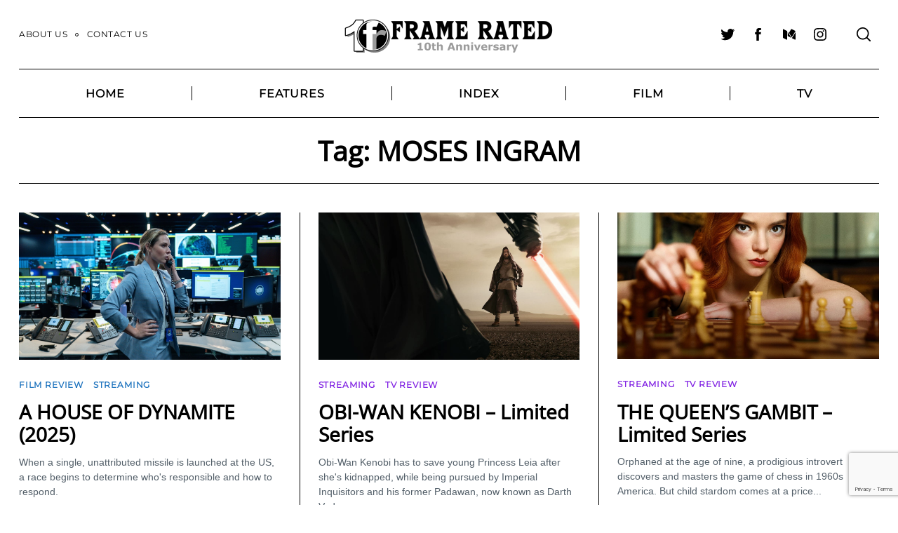

--- FILE ---
content_type: text/html; charset=utf-8
request_url: https://www.google.com/recaptcha/api2/anchor?ar=1&k=6LcWUIEUAAAAAE1ClTQGCuz5n6BOY8R8D8Jzyniq&co=aHR0cHM6Ly93d3cuZnJhbWVyYXRlZC5jby51azo0NDM.&hl=en&v=PoyoqOPhxBO7pBk68S4YbpHZ&size=invisible&anchor-ms=20000&execute-ms=30000&cb=wuharzgbs3in
body_size: 48543
content:
<!DOCTYPE HTML><html dir="ltr" lang="en"><head><meta http-equiv="Content-Type" content="text/html; charset=UTF-8">
<meta http-equiv="X-UA-Compatible" content="IE=edge">
<title>reCAPTCHA</title>
<style type="text/css">
/* cyrillic-ext */
@font-face {
  font-family: 'Roboto';
  font-style: normal;
  font-weight: 400;
  font-stretch: 100%;
  src: url(//fonts.gstatic.com/s/roboto/v48/KFO7CnqEu92Fr1ME7kSn66aGLdTylUAMa3GUBHMdazTgWw.woff2) format('woff2');
  unicode-range: U+0460-052F, U+1C80-1C8A, U+20B4, U+2DE0-2DFF, U+A640-A69F, U+FE2E-FE2F;
}
/* cyrillic */
@font-face {
  font-family: 'Roboto';
  font-style: normal;
  font-weight: 400;
  font-stretch: 100%;
  src: url(//fonts.gstatic.com/s/roboto/v48/KFO7CnqEu92Fr1ME7kSn66aGLdTylUAMa3iUBHMdazTgWw.woff2) format('woff2');
  unicode-range: U+0301, U+0400-045F, U+0490-0491, U+04B0-04B1, U+2116;
}
/* greek-ext */
@font-face {
  font-family: 'Roboto';
  font-style: normal;
  font-weight: 400;
  font-stretch: 100%;
  src: url(//fonts.gstatic.com/s/roboto/v48/KFO7CnqEu92Fr1ME7kSn66aGLdTylUAMa3CUBHMdazTgWw.woff2) format('woff2');
  unicode-range: U+1F00-1FFF;
}
/* greek */
@font-face {
  font-family: 'Roboto';
  font-style: normal;
  font-weight: 400;
  font-stretch: 100%;
  src: url(//fonts.gstatic.com/s/roboto/v48/KFO7CnqEu92Fr1ME7kSn66aGLdTylUAMa3-UBHMdazTgWw.woff2) format('woff2');
  unicode-range: U+0370-0377, U+037A-037F, U+0384-038A, U+038C, U+038E-03A1, U+03A3-03FF;
}
/* math */
@font-face {
  font-family: 'Roboto';
  font-style: normal;
  font-weight: 400;
  font-stretch: 100%;
  src: url(//fonts.gstatic.com/s/roboto/v48/KFO7CnqEu92Fr1ME7kSn66aGLdTylUAMawCUBHMdazTgWw.woff2) format('woff2');
  unicode-range: U+0302-0303, U+0305, U+0307-0308, U+0310, U+0312, U+0315, U+031A, U+0326-0327, U+032C, U+032F-0330, U+0332-0333, U+0338, U+033A, U+0346, U+034D, U+0391-03A1, U+03A3-03A9, U+03B1-03C9, U+03D1, U+03D5-03D6, U+03F0-03F1, U+03F4-03F5, U+2016-2017, U+2034-2038, U+203C, U+2040, U+2043, U+2047, U+2050, U+2057, U+205F, U+2070-2071, U+2074-208E, U+2090-209C, U+20D0-20DC, U+20E1, U+20E5-20EF, U+2100-2112, U+2114-2115, U+2117-2121, U+2123-214F, U+2190, U+2192, U+2194-21AE, U+21B0-21E5, U+21F1-21F2, U+21F4-2211, U+2213-2214, U+2216-22FF, U+2308-230B, U+2310, U+2319, U+231C-2321, U+2336-237A, U+237C, U+2395, U+239B-23B7, U+23D0, U+23DC-23E1, U+2474-2475, U+25AF, U+25B3, U+25B7, U+25BD, U+25C1, U+25CA, U+25CC, U+25FB, U+266D-266F, U+27C0-27FF, U+2900-2AFF, U+2B0E-2B11, U+2B30-2B4C, U+2BFE, U+3030, U+FF5B, U+FF5D, U+1D400-1D7FF, U+1EE00-1EEFF;
}
/* symbols */
@font-face {
  font-family: 'Roboto';
  font-style: normal;
  font-weight: 400;
  font-stretch: 100%;
  src: url(//fonts.gstatic.com/s/roboto/v48/KFO7CnqEu92Fr1ME7kSn66aGLdTylUAMaxKUBHMdazTgWw.woff2) format('woff2');
  unicode-range: U+0001-000C, U+000E-001F, U+007F-009F, U+20DD-20E0, U+20E2-20E4, U+2150-218F, U+2190, U+2192, U+2194-2199, U+21AF, U+21E6-21F0, U+21F3, U+2218-2219, U+2299, U+22C4-22C6, U+2300-243F, U+2440-244A, U+2460-24FF, U+25A0-27BF, U+2800-28FF, U+2921-2922, U+2981, U+29BF, U+29EB, U+2B00-2BFF, U+4DC0-4DFF, U+FFF9-FFFB, U+10140-1018E, U+10190-1019C, U+101A0, U+101D0-101FD, U+102E0-102FB, U+10E60-10E7E, U+1D2C0-1D2D3, U+1D2E0-1D37F, U+1F000-1F0FF, U+1F100-1F1AD, U+1F1E6-1F1FF, U+1F30D-1F30F, U+1F315, U+1F31C, U+1F31E, U+1F320-1F32C, U+1F336, U+1F378, U+1F37D, U+1F382, U+1F393-1F39F, U+1F3A7-1F3A8, U+1F3AC-1F3AF, U+1F3C2, U+1F3C4-1F3C6, U+1F3CA-1F3CE, U+1F3D4-1F3E0, U+1F3ED, U+1F3F1-1F3F3, U+1F3F5-1F3F7, U+1F408, U+1F415, U+1F41F, U+1F426, U+1F43F, U+1F441-1F442, U+1F444, U+1F446-1F449, U+1F44C-1F44E, U+1F453, U+1F46A, U+1F47D, U+1F4A3, U+1F4B0, U+1F4B3, U+1F4B9, U+1F4BB, U+1F4BF, U+1F4C8-1F4CB, U+1F4D6, U+1F4DA, U+1F4DF, U+1F4E3-1F4E6, U+1F4EA-1F4ED, U+1F4F7, U+1F4F9-1F4FB, U+1F4FD-1F4FE, U+1F503, U+1F507-1F50B, U+1F50D, U+1F512-1F513, U+1F53E-1F54A, U+1F54F-1F5FA, U+1F610, U+1F650-1F67F, U+1F687, U+1F68D, U+1F691, U+1F694, U+1F698, U+1F6AD, U+1F6B2, U+1F6B9-1F6BA, U+1F6BC, U+1F6C6-1F6CF, U+1F6D3-1F6D7, U+1F6E0-1F6EA, U+1F6F0-1F6F3, U+1F6F7-1F6FC, U+1F700-1F7FF, U+1F800-1F80B, U+1F810-1F847, U+1F850-1F859, U+1F860-1F887, U+1F890-1F8AD, U+1F8B0-1F8BB, U+1F8C0-1F8C1, U+1F900-1F90B, U+1F93B, U+1F946, U+1F984, U+1F996, U+1F9E9, U+1FA00-1FA6F, U+1FA70-1FA7C, U+1FA80-1FA89, U+1FA8F-1FAC6, U+1FACE-1FADC, U+1FADF-1FAE9, U+1FAF0-1FAF8, U+1FB00-1FBFF;
}
/* vietnamese */
@font-face {
  font-family: 'Roboto';
  font-style: normal;
  font-weight: 400;
  font-stretch: 100%;
  src: url(//fonts.gstatic.com/s/roboto/v48/KFO7CnqEu92Fr1ME7kSn66aGLdTylUAMa3OUBHMdazTgWw.woff2) format('woff2');
  unicode-range: U+0102-0103, U+0110-0111, U+0128-0129, U+0168-0169, U+01A0-01A1, U+01AF-01B0, U+0300-0301, U+0303-0304, U+0308-0309, U+0323, U+0329, U+1EA0-1EF9, U+20AB;
}
/* latin-ext */
@font-face {
  font-family: 'Roboto';
  font-style: normal;
  font-weight: 400;
  font-stretch: 100%;
  src: url(//fonts.gstatic.com/s/roboto/v48/KFO7CnqEu92Fr1ME7kSn66aGLdTylUAMa3KUBHMdazTgWw.woff2) format('woff2');
  unicode-range: U+0100-02BA, U+02BD-02C5, U+02C7-02CC, U+02CE-02D7, U+02DD-02FF, U+0304, U+0308, U+0329, U+1D00-1DBF, U+1E00-1E9F, U+1EF2-1EFF, U+2020, U+20A0-20AB, U+20AD-20C0, U+2113, U+2C60-2C7F, U+A720-A7FF;
}
/* latin */
@font-face {
  font-family: 'Roboto';
  font-style: normal;
  font-weight: 400;
  font-stretch: 100%;
  src: url(//fonts.gstatic.com/s/roboto/v48/KFO7CnqEu92Fr1ME7kSn66aGLdTylUAMa3yUBHMdazQ.woff2) format('woff2');
  unicode-range: U+0000-00FF, U+0131, U+0152-0153, U+02BB-02BC, U+02C6, U+02DA, U+02DC, U+0304, U+0308, U+0329, U+2000-206F, U+20AC, U+2122, U+2191, U+2193, U+2212, U+2215, U+FEFF, U+FFFD;
}
/* cyrillic-ext */
@font-face {
  font-family: 'Roboto';
  font-style: normal;
  font-weight: 500;
  font-stretch: 100%;
  src: url(//fonts.gstatic.com/s/roboto/v48/KFO7CnqEu92Fr1ME7kSn66aGLdTylUAMa3GUBHMdazTgWw.woff2) format('woff2');
  unicode-range: U+0460-052F, U+1C80-1C8A, U+20B4, U+2DE0-2DFF, U+A640-A69F, U+FE2E-FE2F;
}
/* cyrillic */
@font-face {
  font-family: 'Roboto';
  font-style: normal;
  font-weight: 500;
  font-stretch: 100%;
  src: url(//fonts.gstatic.com/s/roboto/v48/KFO7CnqEu92Fr1ME7kSn66aGLdTylUAMa3iUBHMdazTgWw.woff2) format('woff2');
  unicode-range: U+0301, U+0400-045F, U+0490-0491, U+04B0-04B1, U+2116;
}
/* greek-ext */
@font-face {
  font-family: 'Roboto';
  font-style: normal;
  font-weight: 500;
  font-stretch: 100%;
  src: url(//fonts.gstatic.com/s/roboto/v48/KFO7CnqEu92Fr1ME7kSn66aGLdTylUAMa3CUBHMdazTgWw.woff2) format('woff2');
  unicode-range: U+1F00-1FFF;
}
/* greek */
@font-face {
  font-family: 'Roboto';
  font-style: normal;
  font-weight: 500;
  font-stretch: 100%;
  src: url(//fonts.gstatic.com/s/roboto/v48/KFO7CnqEu92Fr1ME7kSn66aGLdTylUAMa3-UBHMdazTgWw.woff2) format('woff2');
  unicode-range: U+0370-0377, U+037A-037F, U+0384-038A, U+038C, U+038E-03A1, U+03A3-03FF;
}
/* math */
@font-face {
  font-family: 'Roboto';
  font-style: normal;
  font-weight: 500;
  font-stretch: 100%;
  src: url(//fonts.gstatic.com/s/roboto/v48/KFO7CnqEu92Fr1ME7kSn66aGLdTylUAMawCUBHMdazTgWw.woff2) format('woff2');
  unicode-range: U+0302-0303, U+0305, U+0307-0308, U+0310, U+0312, U+0315, U+031A, U+0326-0327, U+032C, U+032F-0330, U+0332-0333, U+0338, U+033A, U+0346, U+034D, U+0391-03A1, U+03A3-03A9, U+03B1-03C9, U+03D1, U+03D5-03D6, U+03F0-03F1, U+03F4-03F5, U+2016-2017, U+2034-2038, U+203C, U+2040, U+2043, U+2047, U+2050, U+2057, U+205F, U+2070-2071, U+2074-208E, U+2090-209C, U+20D0-20DC, U+20E1, U+20E5-20EF, U+2100-2112, U+2114-2115, U+2117-2121, U+2123-214F, U+2190, U+2192, U+2194-21AE, U+21B0-21E5, U+21F1-21F2, U+21F4-2211, U+2213-2214, U+2216-22FF, U+2308-230B, U+2310, U+2319, U+231C-2321, U+2336-237A, U+237C, U+2395, U+239B-23B7, U+23D0, U+23DC-23E1, U+2474-2475, U+25AF, U+25B3, U+25B7, U+25BD, U+25C1, U+25CA, U+25CC, U+25FB, U+266D-266F, U+27C0-27FF, U+2900-2AFF, U+2B0E-2B11, U+2B30-2B4C, U+2BFE, U+3030, U+FF5B, U+FF5D, U+1D400-1D7FF, U+1EE00-1EEFF;
}
/* symbols */
@font-face {
  font-family: 'Roboto';
  font-style: normal;
  font-weight: 500;
  font-stretch: 100%;
  src: url(//fonts.gstatic.com/s/roboto/v48/KFO7CnqEu92Fr1ME7kSn66aGLdTylUAMaxKUBHMdazTgWw.woff2) format('woff2');
  unicode-range: U+0001-000C, U+000E-001F, U+007F-009F, U+20DD-20E0, U+20E2-20E4, U+2150-218F, U+2190, U+2192, U+2194-2199, U+21AF, U+21E6-21F0, U+21F3, U+2218-2219, U+2299, U+22C4-22C6, U+2300-243F, U+2440-244A, U+2460-24FF, U+25A0-27BF, U+2800-28FF, U+2921-2922, U+2981, U+29BF, U+29EB, U+2B00-2BFF, U+4DC0-4DFF, U+FFF9-FFFB, U+10140-1018E, U+10190-1019C, U+101A0, U+101D0-101FD, U+102E0-102FB, U+10E60-10E7E, U+1D2C0-1D2D3, U+1D2E0-1D37F, U+1F000-1F0FF, U+1F100-1F1AD, U+1F1E6-1F1FF, U+1F30D-1F30F, U+1F315, U+1F31C, U+1F31E, U+1F320-1F32C, U+1F336, U+1F378, U+1F37D, U+1F382, U+1F393-1F39F, U+1F3A7-1F3A8, U+1F3AC-1F3AF, U+1F3C2, U+1F3C4-1F3C6, U+1F3CA-1F3CE, U+1F3D4-1F3E0, U+1F3ED, U+1F3F1-1F3F3, U+1F3F5-1F3F7, U+1F408, U+1F415, U+1F41F, U+1F426, U+1F43F, U+1F441-1F442, U+1F444, U+1F446-1F449, U+1F44C-1F44E, U+1F453, U+1F46A, U+1F47D, U+1F4A3, U+1F4B0, U+1F4B3, U+1F4B9, U+1F4BB, U+1F4BF, U+1F4C8-1F4CB, U+1F4D6, U+1F4DA, U+1F4DF, U+1F4E3-1F4E6, U+1F4EA-1F4ED, U+1F4F7, U+1F4F9-1F4FB, U+1F4FD-1F4FE, U+1F503, U+1F507-1F50B, U+1F50D, U+1F512-1F513, U+1F53E-1F54A, U+1F54F-1F5FA, U+1F610, U+1F650-1F67F, U+1F687, U+1F68D, U+1F691, U+1F694, U+1F698, U+1F6AD, U+1F6B2, U+1F6B9-1F6BA, U+1F6BC, U+1F6C6-1F6CF, U+1F6D3-1F6D7, U+1F6E0-1F6EA, U+1F6F0-1F6F3, U+1F6F7-1F6FC, U+1F700-1F7FF, U+1F800-1F80B, U+1F810-1F847, U+1F850-1F859, U+1F860-1F887, U+1F890-1F8AD, U+1F8B0-1F8BB, U+1F8C0-1F8C1, U+1F900-1F90B, U+1F93B, U+1F946, U+1F984, U+1F996, U+1F9E9, U+1FA00-1FA6F, U+1FA70-1FA7C, U+1FA80-1FA89, U+1FA8F-1FAC6, U+1FACE-1FADC, U+1FADF-1FAE9, U+1FAF0-1FAF8, U+1FB00-1FBFF;
}
/* vietnamese */
@font-face {
  font-family: 'Roboto';
  font-style: normal;
  font-weight: 500;
  font-stretch: 100%;
  src: url(//fonts.gstatic.com/s/roboto/v48/KFO7CnqEu92Fr1ME7kSn66aGLdTylUAMa3OUBHMdazTgWw.woff2) format('woff2');
  unicode-range: U+0102-0103, U+0110-0111, U+0128-0129, U+0168-0169, U+01A0-01A1, U+01AF-01B0, U+0300-0301, U+0303-0304, U+0308-0309, U+0323, U+0329, U+1EA0-1EF9, U+20AB;
}
/* latin-ext */
@font-face {
  font-family: 'Roboto';
  font-style: normal;
  font-weight: 500;
  font-stretch: 100%;
  src: url(//fonts.gstatic.com/s/roboto/v48/KFO7CnqEu92Fr1ME7kSn66aGLdTylUAMa3KUBHMdazTgWw.woff2) format('woff2');
  unicode-range: U+0100-02BA, U+02BD-02C5, U+02C7-02CC, U+02CE-02D7, U+02DD-02FF, U+0304, U+0308, U+0329, U+1D00-1DBF, U+1E00-1E9F, U+1EF2-1EFF, U+2020, U+20A0-20AB, U+20AD-20C0, U+2113, U+2C60-2C7F, U+A720-A7FF;
}
/* latin */
@font-face {
  font-family: 'Roboto';
  font-style: normal;
  font-weight: 500;
  font-stretch: 100%;
  src: url(//fonts.gstatic.com/s/roboto/v48/KFO7CnqEu92Fr1ME7kSn66aGLdTylUAMa3yUBHMdazQ.woff2) format('woff2');
  unicode-range: U+0000-00FF, U+0131, U+0152-0153, U+02BB-02BC, U+02C6, U+02DA, U+02DC, U+0304, U+0308, U+0329, U+2000-206F, U+20AC, U+2122, U+2191, U+2193, U+2212, U+2215, U+FEFF, U+FFFD;
}
/* cyrillic-ext */
@font-face {
  font-family: 'Roboto';
  font-style: normal;
  font-weight: 900;
  font-stretch: 100%;
  src: url(//fonts.gstatic.com/s/roboto/v48/KFO7CnqEu92Fr1ME7kSn66aGLdTylUAMa3GUBHMdazTgWw.woff2) format('woff2');
  unicode-range: U+0460-052F, U+1C80-1C8A, U+20B4, U+2DE0-2DFF, U+A640-A69F, U+FE2E-FE2F;
}
/* cyrillic */
@font-face {
  font-family: 'Roboto';
  font-style: normal;
  font-weight: 900;
  font-stretch: 100%;
  src: url(//fonts.gstatic.com/s/roboto/v48/KFO7CnqEu92Fr1ME7kSn66aGLdTylUAMa3iUBHMdazTgWw.woff2) format('woff2');
  unicode-range: U+0301, U+0400-045F, U+0490-0491, U+04B0-04B1, U+2116;
}
/* greek-ext */
@font-face {
  font-family: 'Roboto';
  font-style: normal;
  font-weight: 900;
  font-stretch: 100%;
  src: url(//fonts.gstatic.com/s/roboto/v48/KFO7CnqEu92Fr1ME7kSn66aGLdTylUAMa3CUBHMdazTgWw.woff2) format('woff2');
  unicode-range: U+1F00-1FFF;
}
/* greek */
@font-face {
  font-family: 'Roboto';
  font-style: normal;
  font-weight: 900;
  font-stretch: 100%;
  src: url(//fonts.gstatic.com/s/roboto/v48/KFO7CnqEu92Fr1ME7kSn66aGLdTylUAMa3-UBHMdazTgWw.woff2) format('woff2');
  unicode-range: U+0370-0377, U+037A-037F, U+0384-038A, U+038C, U+038E-03A1, U+03A3-03FF;
}
/* math */
@font-face {
  font-family: 'Roboto';
  font-style: normal;
  font-weight: 900;
  font-stretch: 100%;
  src: url(//fonts.gstatic.com/s/roboto/v48/KFO7CnqEu92Fr1ME7kSn66aGLdTylUAMawCUBHMdazTgWw.woff2) format('woff2');
  unicode-range: U+0302-0303, U+0305, U+0307-0308, U+0310, U+0312, U+0315, U+031A, U+0326-0327, U+032C, U+032F-0330, U+0332-0333, U+0338, U+033A, U+0346, U+034D, U+0391-03A1, U+03A3-03A9, U+03B1-03C9, U+03D1, U+03D5-03D6, U+03F0-03F1, U+03F4-03F5, U+2016-2017, U+2034-2038, U+203C, U+2040, U+2043, U+2047, U+2050, U+2057, U+205F, U+2070-2071, U+2074-208E, U+2090-209C, U+20D0-20DC, U+20E1, U+20E5-20EF, U+2100-2112, U+2114-2115, U+2117-2121, U+2123-214F, U+2190, U+2192, U+2194-21AE, U+21B0-21E5, U+21F1-21F2, U+21F4-2211, U+2213-2214, U+2216-22FF, U+2308-230B, U+2310, U+2319, U+231C-2321, U+2336-237A, U+237C, U+2395, U+239B-23B7, U+23D0, U+23DC-23E1, U+2474-2475, U+25AF, U+25B3, U+25B7, U+25BD, U+25C1, U+25CA, U+25CC, U+25FB, U+266D-266F, U+27C0-27FF, U+2900-2AFF, U+2B0E-2B11, U+2B30-2B4C, U+2BFE, U+3030, U+FF5B, U+FF5D, U+1D400-1D7FF, U+1EE00-1EEFF;
}
/* symbols */
@font-face {
  font-family: 'Roboto';
  font-style: normal;
  font-weight: 900;
  font-stretch: 100%;
  src: url(//fonts.gstatic.com/s/roboto/v48/KFO7CnqEu92Fr1ME7kSn66aGLdTylUAMaxKUBHMdazTgWw.woff2) format('woff2');
  unicode-range: U+0001-000C, U+000E-001F, U+007F-009F, U+20DD-20E0, U+20E2-20E4, U+2150-218F, U+2190, U+2192, U+2194-2199, U+21AF, U+21E6-21F0, U+21F3, U+2218-2219, U+2299, U+22C4-22C6, U+2300-243F, U+2440-244A, U+2460-24FF, U+25A0-27BF, U+2800-28FF, U+2921-2922, U+2981, U+29BF, U+29EB, U+2B00-2BFF, U+4DC0-4DFF, U+FFF9-FFFB, U+10140-1018E, U+10190-1019C, U+101A0, U+101D0-101FD, U+102E0-102FB, U+10E60-10E7E, U+1D2C0-1D2D3, U+1D2E0-1D37F, U+1F000-1F0FF, U+1F100-1F1AD, U+1F1E6-1F1FF, U+1F30D-1F30F, U+1F315, U+1F31C, U+1F31E, U+1F320-1F32C, U+1F336, U+1F378, U+1F37D, U+1F382, U+1F393-1F39F, U+1F3A7-1F3A8, U+1F3AC-1F3AF, U+1F3C2, U+1F3C4-1F3C6, U+1F3CA-1F3CE, U+1F3D4-1F3E0, U+1F3ED, U+1F3F1-1F3F3, U+1F3F5-1F3F7, U+1F408, U+1F415, U+1F41F, U+1F426, U+1F43F, U+1F441-1F442, U+1F444, U+1F446-1F449, U+1F44C-1F44E, U+1F453, U+1F46A, U+1F47D, U+1F4A3, U+1F4B0, U+1F4B3, U+1F4B9, U+1F4BB, U+1F4BF, U+1F4C8-1F4CB, U+1F4D6, U+1F4DA, U+1F4DF, U+1F4E3-1F4E6, U+1F4EA-1F4ED, U+1F4F7, U+1F4F9-1F4FB, U+1F4FD-1F4FE, U+1F503, U+1F507-1F50B, U+1F50D, U+1F512-1F513, U+1F53E-1F54A, U+1F54F-1F5FA, U+1F610, U+1F650-1F67F, U+1F687, U+1F68D, U+1F691, U+1F694, U+1F698, U+1F6AD, U+1F6B2, U+1F6B9-1F6BA, U+1F6BC, U+1F6C6-1F6CF, U+1F6D3-1F6D7, U+1F6E0-1F6EA, U+1F6F0-1F6F3, U+1F6F7-1F6FC, U+1F700-1F7FF, U+1F800-1F80B, U+1F810-1F847, U+1F850-1F859, U+1F860-1F887, U+1F890-1F8AD, U+1F8B0-1F8BB, U+1F8C0-1F8C1, U+1F900-1F90B, U+1F93B, U+1F946, U+1F984, U+1F996, U+1F9E9, U+1FA00-1FA6F, U+1FA70-1FA7C, U+1FA80-1FA89, U+1FA8F-1FAC6, U+1FACE-1FADC, U+1FADF-1FAE9, U+1FAF0-1FAF8, U+1FB00-1FBFF;
}
/* vietnamese */
@font-face {
  font-family: 'Roboto';
  font-style: normal;
  font-weight: 900;
  font-stretch: 100%;
  src: url(//fonts.gstatic.com/s/roboto/v48/KFO7CnqEu92Fr1ME7kSn66aGLdTylUAMa3OUBHMdazTgWw.woff2) format('woff2');
  unicode-range: U+0102-0103, U+0110-0111, U+0128-0129, U+0168-0169, U+01A0-01A1, U+01AF-01B0, U+0300-0301, U+0303-0304, U+0308-0309, U+0323, U+0329, U+1EA0-1EF9, U+20AB;
}
/* latin-ext */
@font-face {
  font-family: 'Roboto';
  font-style: normal;
  font-weight: 900;
  font-stretch: 100%;
  src: url(//fonts.gstatic.com/s/roboto/v48/KFO7CnqEu92Fr1ME7kSn66aGLdTylUAMa3KUBHMdazTgWw.woff2) format('woff2');
  unicode-range: U+0100-02BA, U+02BD-02C5, U+02C7-02CC, U+02CE-02D7, U+02DD-02FF, U+0304, U+0308, U+0329, U+1D00-1DBF, U+1E00-1E9F, U+1EF2-1EFF, U+2020, U+20A0-20AB, U+20AD-20C0, U+2113, U+2C60-2C7F, U+A720-A7FF;
}
/* latin */
@font-face {
  font-family: 'Roboto';
  font-style: normal;
  font-weight: 900;
  font-stretch: 100%;
  src: url(//fonts.gstatic.com/s/roboto/v48/KFO7CnqEu92Fr1ME7kSn66aGLdTylUAMa3yUBHMdazQ.woff2) format('woff2');
  unicode-range: U+0000-00FF, U+0131, U+0152-0153, U+02BB-02BC, U+02C6, U+02DA, U+02DC, U+0304, U+0308, U+0329, U+2000-206F, U+20AC, U+2122, U+2191, U+2193, U+2212, U+2215, U+FEFF, U+FFFD;
}

</style>
<link rel="stylesheet" type="text/css" href="https://www.gstatic.com/recaptcha/releases/PoyoqOPhxBO7pBk68S4YbpHZ/styles__ltr.css">
<script nonce="HfUmUEVYVsP4qyNp-H5MhA" type="text/javascript">window['__recaptcha_api'] = 'https://www.google.com/recaptcha/api2/';</script>
<script type="text/javascript" src="https://www.gstatic.com/recaptcha/releases/PoyoqOPhxBO7pBk68S4YbpHZ/recaptcha__en.js" nonce="HfUmUEVYVsP4qyNp-H5MhA">
      
    </script></head>
<body><div id="rc-anchor-alert" class="rc-anchor-alert"></div>
<input type="hidden" id="recaptcha-token" value="[base64]">
<script type="text/javascript" nonce="HfUmUEVYVsP4qyNp-H5MhA">
      recaptcha.anchor.Main.init("[\x22ainput\x22,[\x22bgdata\x22,\x22\x22,\[base64]/[base64]/[base64]/[base64]/[base64]/UltsKytdPUU6KEU8MjA0OD9SW2wrK109RT4+NnwxOTI6KChFJjY0NTEyKT09NTUyOTYmJk0rMTxjLmxlbmd0aCYmKGMuY2hhckNvZGVBdChNKzEpJjY0NTEyKT09NTYzMjA/[base64]/[base64]/[base64]/[base64]/[base64]/[base64]/[base64]\x22,\[base64]\\u003d\x22,\x22b04sasKhwqrDiXHDmjIxw4nCqG/Dg8OnUsKJwrN5wovDt8KBwro0wo7CisKyw55kw4hmwrPDvMOAw4/CujzDhxrCusO4bTTCscKTFMOgwozChkjDgcKhw5xNf8Kqw5UJA8O8dcK7woYvB8KQw6PDrcOgRDjCkHHDoVYQwrsQW3NgNRTDuFfCo8O4OzFRw4EswpNrw7vDlMKAw4kKP8KWw6p5woUzwqnCsSrDj23CvMKLw5HDr1/CsMOEwo7Cqw/CosOzR8KBMR7ClT7CtUfDpMOuOkRLwrDDncOqw6ZxRhNOwrXDn2fDkMKjUSTCtMO8w5TCpsKUwr/CqsK7wrs1wrXCvEvCvxnCvVDDicKgKBrDsMKJGsO+RsO+C1lSw4zCjU3DoDcRw4zCtMOowoVfF8KyPyBWKMKsw5U/woPChsOZP8KZYRpewpvDq23Dk1QoJArDqMOYwp5tw7RMwr/CvnfCqcOpacOMwr4oDsODHMKkw4PDq3EzAsO3U0zCnQ/DtT8JQsOyw6bDjksyeMKgwptQJsOlUgjCsMK9LMK3QMOpPzjCrsOEBcO8FVgOeGTDpsKCP8KWwpxdE2ZXw6EdVsKYw5vDtcOmCsKTwrZTTmvDskbCoG9NJsKfL8ONw4XDiB/DtsKEK8OOGHfCtcO3GU0oTCDCiiDClMOww6XDiyjDh0xBw7hqcRUjElBlTcKrwqHDtyvCkjXDkMOIw7c4wrxxwo4ObsKPccOmw4VbHTEeck7DtHELfsOawrF3wq/[base64]/w6nDsWlIwpkTwol9wp4uwqDCul/CgMKwABvCq3nDtcOBGHvCiMKuaibCtMOyd0sIw4/CuELDv8OOWMK5aw/[base64]/DrcOfw7Mfwp8rw7PCu2LDqR5yAsOmwqnCvsK4BTxEXMOrw45CwqzDl3vCgsKPYm8ow5oEwqdsdcKIZzkScMOjS8ORw7bCsyVGwotBwq3Dm2wywrkiwqfDssKrUcKSw5vDkgdaw7ZFajgPw5DDp8KEw7/[base64]/[base64]/BMKCwonCoDnDnMK6wr3Co8KhwpHDgsOfwqnClFjDk8Oywr91ZjlWwoHCt8OMwrLCiTUnfxnCpGJOYcKHMsKgw7jCi8Kywop/wrlcFcKEdSzCtj7DkEfCmcKjNsO0w7NLLMOpZsKkwo7DrMOiFMOpW8O3w5vCkUM6LMKfbHbClEfDtT7DtRIsw48tIkzDs8Kow5fDrcKUJsOTW8KbY8KGPcKjAkcEw7hYahF6w53DpMKSNCvDtMO5EMOnwoh1wqM/eMKKwrDDpsKqeMO6IiTCj8KOH1cQaxbCrAshw5E2wpHDkMKwWMOeQsKVwpt+wqw1L3R2MCPDjcOBwrfDgcKNTWRFIsOoNA0kw7xeHl5UH8OkYsOHDB3CgAbCphdgwovCvmPDoxLCk0tSw79/[base64]/wp9HXsKIwrYfw5ttOMKaw7pQwp/Ds1Vnw57CpMKHSi7ChwxhNj/Cv8OvbcOjwpnCssOBwrwfKlnDgcO8w6rCvMKJfcK+D1rCiH1Rw6k2w5zCksKXwqnCusKSXcKXw6BqwpwawojCuMOVVERhGVRawpJDwrADwrTCrMOYw5PDjF7Do2/Do8KPDgDCkcK9aMOLYcOAZMKTTB7Dl8OnwqcUwpzCqE9nICXChsOVw6QGe8KmRG3CoDfDr38Swp9XTy5Vwo01Y8OAN3XCqj3CisOnw7lRwqI4w6PDuHTDu8Kowp5cwqlSwp58wqsvAA7CgsKnwqQJGMKjZ8OMwr9DQC9dGDEnCcKjw70Yw4/ChFIAw73CnWQzW8KvA8K+cMKeZcK0w61IJ8OFw4oDw5/[base64]/MQ8SwqvDs8K4w6wCVcOrecKgw7jCgMKHwrBewqzDk8KGX8K8wqPCvkvCniwbN8OBMhDCvnrClGIBQHfDpMKCwqoOw7Raf8OydAXCj8ODw4DDsMOibgLDg8OGwoFAwrZUDhlIXcO9dS5AwqzChcOVUDwOalV3IMOMZsOYHQnCqjoWccOkZcO8SnBnwr/CpMKCMsOBw7pPKVnDj3cgeX7Cv8KIw7vDpA/[base64]/DuX/DlzbDswFuw4Z7DcOywrrDsTpGw7pEwo8yfsO1wrwFGSbDrBHDrcK+wpx2DMKUw5VtwrRkwoFJwqxMwrMUw4nClcOTKUnCiWZ5w4VrwqTDh3LCjkl0w50ZwoVjw61zwpvDpRh+WMKUeMOvw7vChsOrw7d4wp7Du8OpwpXDn1Mxw78Cwr7DrAbCmErDgnzDt3/CpcOUw5vDp8OVS0RPwp8lwoHDs13Dk8KfwpLDlT1wPFjCpsOIZWklKsKkfAg+wq3Dq3vCs8KpEnnCi8K4LcKGw6jCtsOJw7HDv8KGwqzConJKwoUbAcKnwpE+wolWw5/CtEPDi8KDQA7Cj8KXbl3DgMOEe11+EsOdcMKtwpDCgcOGw5XDgQQ4KkjDicKMwq1hwrPDtlfCpMKIw4HDksOfwocKw7DDhMK+Zz/[base64]/DhyRBEyjCgnbClEXCu8OKOkzDi8K6w5/[base64]/[base64]/wrvCmSYPQ0cACVTCkMOMXMOmJzwqwqJwMMOTw5UUSsKtwpAPw4LDtUQDR8K/NHxAOMODd1vCi2nCusOQaQrDkyskwrZzCjMFwpXDlCTCmml5N2Utw6rDlR18wpZ/wqd3w5g5PMKiw4XCtSfDl8Oyw6fCssOyw55JfcOqw7MHwqNzwqcnIMODZ8Orw7LDhsKew7XDhj7Cq8O7w53CuMKNw5BbXkYWwqnCnWjDm8KBYVRHPsOAfAdXw4XDq8O2w4TDtzBbwpAIw4dtwpbDrcKRCFInw4fDhcOvQMKHw4xaeDXCo8OoEhIdw7N6ccK/wqLDpWHCjVPCk8OBHlfCsMOkw6fDocKha23Cn8KQw64GZ1vCtsK/wo1YwoXCgE12VXnDmnLCj8OUaCfCrMKELn9HN8OyIcKhB8Ocwpcsw7fCmnJZeMKSTcOUWcObFMO/bWXCsg/CjxbDh8KCO8OHGsKKw7RnKMK9dcO0wq9/woI5HGUUfcODfDDCjsKdwqXDpMKMwrzCqcOlJsKiY8ONccOqD8ONwoxSwq3CtSvDtE15elPChMKVZGfDhBUbVEDDgXRBwqk/DcOlcnXCvjZGwoEpw6jCkATDoMOtw5RFw7V/[base64]/CnhLDuMO+T3LCoRRVw7vDrMO8w7F3OAXDj8Kbw7xWwrtbexLCkUJowpHCvFIcwrMZwpvCm1XDlMOwT0EtwrMZwpU1Q8OSw7NVw47DgsO2DhNvXEUFXw0AD27DmcOUJiJrw4nDisOew5PDjcOxw45Aw6PCncOnw6/DnsO1Bzp2w7laJ8OFw4jDng3Do8O+wrI5wod9E8O8DsKASm7DosKOw4DCoEs1TAUyw5hoUcK6w7/CusOaYmtfw6pFIMO6WRXDoMKWwrhFEMODWkbDlsKfAcK0dwozUMOSCi4aAVNtwovDrsKAFsOUwpJ/ZwbCoFTDhMK5VCA6wpplBMOQE0DDjMKRVBocw4vDnsKGBUtaaMKGwrYLait0Q8Ojb2rCigjDonAgAmTCuik5wp9KwqAkMh8ORmXDi8O8wqtSScOmPQxaK8K7WWFBwqADw4fDj2lZe2nDiiHDgsKCI8KIwqLCrXsxXsO/wpp0WsOfAADDuUwOGEYXI1PCgMKcw53DpcKmwpzDvMOvecKlWFY1w7DCgU1pwpwsTcKVdGjCn8KYwpTChcO6w6DDo8OSCsKzIMOrw5vCnxPCscKDw7tLOVNqwpjCncO5WMKKZcOJEsOuw6sdLHtHSC4fEE/DvAPCm03CncKWw6zCq1fDrcKLW8KLeMKpLzULwqkLQ3otwrU/wrvCoMOTwp5JaV3DlMOBwo7CtGfDpMOywoJlY8OjwphIX8KfQhXChlZhwpNXYHrDlBjCpj/CtsOCEcKEOnHDusO5wovDk0ZAw5XCksOCwqvCjsO4WsKOBllVN8KEw6h/Ww/CulXComzDmMOPMnY4wrlLSh9Ae8KMw4/Cs8OuSQrCjSADQT8MFG3Dml4qNyDDunjDuBYoGHHDqMOawqLDj8Obwp/[base64]/DhsONXMOaBxIKw5tcC1bCksKhP8OEw4gqwqpIw59Hw6HDkcKtw43DtUk8amnDo8Kzw4bDkcO9wp3DmT9kwr93w5HDiHjCg8O/V8KUwrXDusKtWcODeH8VKcO5woHDkwzDkMOEeMKKwpNXwqwWwpzDgMOLwrvDh1fCt8KUD8KdwqzDkMKAdMKfw4wkw4gWw7RKPMO2wppmwpwUbH7CgWvDl8O4UcO/w7bDrWLCvC0bWSjDpsOow5jCu8OQw5HCtcOVwp3DihXCvFcjwqxAw4nDr8KQwp/DucOYwqjDlwvCusOtGVJrQSRdw6TDm3PDksK/csOSWcOjw5TCsMK0NsK4w7zDhk3DlMONMsK3PRTCo1sGwopZwqNTccK1wr7CtxoIwotxM21Jwp/[base64]/f0vClsO/G8KIViRBTmfDmsKCaiZuw7fCjArCs8OBASvDo8KjLFVww6tzwogDw7wow6FyTMOCMFjDm8K7P8OfNmNDw4zDpjfCvcK+wox/[base64]/CnMKHw57CiMOxw4bDjsOzSRkqw6FiQMOeAxHDssKjY1vDlWo6TMKbNcOBcsO8w5Mmw7E1wpwFw5lSG1sgUjTCsCE1wp3DvMKXIi/DlwrDocOawoo4wqLDvlHDvMOdFsOFJycHXcOWYcKubifDs1/CtQtSXMOdw7TDtMKPw4nDuTXDlsKmw6PDhlvDrgpow4cuw6A5woF1w7zDgcKiw4/[base64]/W8KfDCHDoVPCvcKQw6gwZjXDgGJPwqzCvsKBwrrDusKIw7fDm8O4w5kgwqrCjBjCncKiSsOmwo1Dw7hZwqF+AMOaRkfDgk9yw6TCrsK7UkXCpkEdwr0OBcKkw5bDjlbCp8Kzbh/CuMKbXHjDm8K1PRLCjxzDp3ggVMKNw6MAw6HDpQbClsKfwp7DkcK9bcO/[base64]/DucK6wpPCnAfDhsKyO2sow71mKMOOwok7worCoRrCmwpGJMOcwrwlecKLT1DCoh5iw6fCvcOlGMOQwqXCnkvCoMO3Ci7DggXDucOZTMOLUMOAwofDmcKLGcOuwpHCq8Knw6nCqjvDgcK3UEdIERXChUBRwphOwoE2w4fCgnNyL8KFe8KoC8O/wqEITcOFwrnCvMK1BTbDu8K9w4gVK8KGWk1bwoJIO8OaDDgGUFQNw6d8dSFeEsKUeMOrVcOdwo7DhcOsw7REw5stecONwoBicHo3wrXDtXEzNcO5J0IhwprDl8Kkw6d5w7TCi8KuWsOYwrLDph7Cq8K2MMOTw5vDoW7ClhXCqsOrwrIfwo7DpTnCi8O/TcOIPmzDhMOBIcK6J8Otw7Utwqkxw41WPWzCvRzDmTDCiMOjUllRUQ/CjkcSwrAYTAzCi8KRQCxBL8K2w5Qww63DimrDnsK/w4dNw5vDtsOfwpxMJcO5wrI9w6LCvcOAL0rCmzXDg8OLwpZmSTnCgsOENSjDtcOsU8KlTAxPMsKOwovDsMK/G3jDusO6wqsNaUTDpsOrAyfCmMKuVxrDncKBwoxNwrXDhEnDmwtdw7MyMcOdwqRNw5xFIsK7U2gLRFsRfMO6Rkcxa8OOw6ktSG7DshzDpAsjTzQfw6vCtMO5cMKew6RTDcKhwrB2VDXClG7CnE1IwqpDw7DCsxPCp8Ksw7nDlCvCpUrClxcxLMOLUMOpwpNgbVPDu8O/MsKCw4DCty8vwpLDk8OsXXZxwrgsCsKgw7lKwo3DnzTDiSrDmHbCml4nw7JAIxzCumrDnsOpw6JLaznDrsKwd0RYwr/DlcKowoPDsBYRQMKKwqwOw6sePMKXIcOVXsKSwqESLMOYWsKiVcOxw5rCisKISxINbmFKLBonwo9owrbDg8K9ZcOBQFHDiMKNUmYuBcOUCMOdwoXDtcK3ax9Zw5fCsw/DnW7Co8O7wo3DlhVfw5gGJTzCvl3Dh8KQwpdILisDBR3Dh2nCjgXCn8OYa8Kswo3CvyAswoTCq8KoT8KcDcONwopZM8OIH2E1aMO8wppfB3lpCcOdw7lMU0sWw7zDnmszw4LDksKsOMOVbVDDtmF5ZWLDlxF7IsO3dMKcCsO6wo/DiMKyLRELW8K3chPDqsKZw5hNe05eZMO5GwVWwoXCjMOBZsO0AsOLw5PCisOiPMKqW8OHw4rChMOMw6l7w5fCjSsKNANDacKLXsKjTWDDjsOkw65IAiJNw7nCisK4WMOoIHfDrsOTbXh2wrwDSMKwd8KQwpk0woYVMMODw6Z0wp0kwpbDnsOvJhYHHsO4UjfCrk/CpsOtwpFiwoAWwopvw6HDvsOLw7jCnHvCtSnDosOnb8KYQhZkajvDhxLDqsK0K2RcTD5OZUrCrC1RVGkXw5XCp8KZPMK2KhMOw4TDqiPDgS7Cr8O7wrbCmjAWNcK3wosaC8KVZwzDnFbCj8KPwrpdwrrDqXnCgcKZRUkYwqfDiMO/[base64]/GMO6wovCiwfDpxXCi8K8Xl4uW8OaQCI/w4VKX0R+w7UwwpLCtMOGw6PCv8OLDhpQwoPDk8Okw7FaVMKUGi/[base64]/Dl8KLw4NkWgEwwrjCtsOEwrzClTgqcj0UM07CmMKcwq/CgMOWw4xaw7ABw4rCnMOLw5lcamnCnk7DlEsIdnvDusO7PMK9M2pSw7HChGpkTybClsKYwoUEQ8O6dzR8PUgTw6hiwozCvcOpw6nDtQUOw4zCt8Ouw6nCtzJ0YARvwo7DoVlxwpcDN8KZU8O/Xxl8w7fDgMOdWENtZgDCpMOeWCzCrsOvXwhFUykXw51pClrDoMKHZ8OIwodWwqPDkMKTSxHCv3FSKg96McO4w6nClWPDrcOWw6A2CE1mwoBBOMK9VsOvwpVNSH88TcK7w7cHMmUhPQ/DvkDDisOPBsKTw54Ww407Q8Oxw79oGsKQwpcpIh/[base64]/CvCjDtlYCGivDvzLDgR0iw5suUMKCPcKWKHPDo8ORwr/CpMKCwqDCk8ORJcK3aMO7w5t9wp/[base64]/Dr8KcwoXDqUbDsw1xwrHCh8OawpEXQ0U9w6R0woIzwqDCs3JiKnrCvTHCihR0dl8TDMOUGHxQw5l5Lip9WyfDtHYNwqzDrcKAw6gRHzbDs0d6wqMUwoDDqyNxf8OEay8hwpR7MsKpw787w4/CkHcOwobDusOsFzDDsAfDvE0owqQjCcKIw6YEwrzCs8ORwpPCvhxlUsKBdcOSZDDCuifCrcKSwq5Hf8O7wrkLdMO2w6Fowp4JLcK8D0fDu2vCtMO/[base64]/CimQmwrx0w5d4wpjCk2Mcw6LDnGXCgsOyf3NRKVABwrzDnmI/w7x9FBoDUBlawoF/w53CnEHDjjrDkQhbw7w1w5MKwrdwHMK/NX7CkmXDhsKywpIVLUlqwoPCrQYxV8OGd8K8DsOZFWwVc8KVCTBxwrwFwqBDWcOFworCrcK/[base64]/DrmFGw6HDkWzCo8KKG8KUw4wWw6oNQWEGQihgw5bDvhUQw7bCuATClwprWhDCvMOSaRDCvsOTG8Olw4Uuw5rCr0NLw4Mvw7VLw6zDtMO9XknCssKLw53DsDTDmMOxw7XDgMK4X8KJw7/CtDsxa8ONw5dhRF8PwoTDoAfDkgE8IG7CoRbCunl+McO0AwYlwr4Vw69bwrbCghrDnyHClcOAOk9PdcO3ZBDDtiwoJklvwq3Dg8OEEj1KfcKmR8Kww7w8wrbDvcOWw5h9PykMEFV/MMO8asKzUMOoBgbCj2zDiXHCqVZRGRYmwrB8R3nDpFkwGMKLwqkQRMKHw6Jzwp9Kw7HCk8K/wrfDqzvDjk3CtWorw6xrwpvCucOgw4rCpCoHwrvDtBTCu8KEwrIGw4TCvRzCtR0XQ2QOZhDCi8KAwpxrwovDoAzDhsOiwog0w7fDtMKiZsK7E8OhShjCsQt/w6LCg8Ouwp7DpsOlHcOwFSIdwrZmHETDj8Kwwpxhw4HDpVPDl0HCtMO9W8OIw54Hw5d2WHfCqFnDnD9KcBfCj3HDp8KvPDTDlFN7w43CmsKSw6nCk2hvw51PElfCtyVBw7PDrMOJBsKrOSw9IWXCnyTCucOJwqbDkMOBwr/DkcO9wq1kw4HCksO/DR4dwp5hwp7CvW7DpsOpw5RwYMOOw6FyJcOow6daw4xbOFPDicOVHcOgCMOSw6TCqMOqwoQtT2ctwrHDuz9jZELCqcOROA9PwpzDrsK+wownFsObOjgaP8KcAsKhwr/DlcO1XcKMwoHCscOvdsOKLcKxHDF5w7sPTxU3eMOmEHdwaBnCncKpw5gIXy5fKcKzw4rCrwseIDxoAcK4w73ChMOowo/DuMKtBsOaw6HDvcKOSlbCvMOfw6jCtcKgwowUU8OBwofCjEHCvz7ClsOww7rDnjHDh3crQ2Qsw7RLN8OXecObw58XwrsuwpHChMKHw6oLw7bCj0Qdw6VIccKUAG7Dr35Uw798wrl0TTrDhzs6wog/VMOVwpcpH8ODwq0hw5FIYMKgUXEWDcKRAsOiWGIqw6JRYXXCmcO/EcKyw4LCvgjCoWjDkMO0wo/DtX1ubsO+w7vCqsOKTsKQwqNiwqLDtcOvX8KeaMKVw7HCkcOdJ085woQ8P8KFNcOow6zDlsKTUCUzaMK3acOUw4kpwrrCpsOSCMKkeMK+JG3ClMKbwqFPYMKrBjgnNcOow71KwokVa8OEe8O8w5ttwoQuwofDisOoVHXDv8Kzw61MCz7CmsKnB8O/a1fCiXjCrcO9dkk8BMK9C8KSGS8xcsOJFsOTVMKwMcOFCws6AWMhAMOxIwBVSjTDv0RFw6dAWyVLQsOvbU3CvUl/w5pqw7ZxRnZkw6rCg8OzeWZXw4pJw4lZwpHDvAfDvgjDrcOZUlnCvE/[base64]/CucO9w63DkA/CrRzCuHxTSCQ2w7HChRoCwozCscK9wobDunEowqYLOzfCjHlswrbDq8OKDH/ClsOiQFzCj1zClMOVw7jDusKAworDpsOKfH/CncKiEiosZMK4wpfDlzI8Z3FJR8KNA8KcTi7CilzClsOZZC/CvMKJKMK8UcKWwrJuKMOlaMOlNzd2GcKOwohIQRHDt8KhXMKfJMKmVVfChsKLw7/Cq8O6b3/DoyoQw5Apw4nCgsKOw4pCw7tPw6/CjMK3wqRww6E/wpUzw63Ci8OaworDgAzCrcO6ICfCvlHCvgDDvyLCkMOfNsOZHMOMw6/Ct8KQex3CrMONw5YARFLCoMO4YsK3CcOcWMOxblfCggnDtzfDki8NFHsYcmMjw7EGw5XCqgbDn8KeUUsyJQ3DssKYw50qw7t2QRrCpsOZwoHDv8Oaw7DCmQjCvMOQwr0rwoLDt8O3wrlDJx/DrsKARMKZO8Kcb8K6KsK6aMKLVwRFPh3CjljCvMOWbGDCq8KJw7DChcO3w5jCqATCuigYw4/CpHERWRfDmHQAw63ChELCiBUqZVXDkT0kVsKKw6Uhe1LCu8OCccKhwoDDn8O7woLCmsO9w70Zwq1Tw4rCrH45CE5wKMKWwrFkwotdwo8Pw7DCv8O+OMOcOMOCcl5qXFAWwrAeCcKWEMOaeMOXw50hwoIhwq7CqUlEDcO2w5jDucK6wrAvwqvDpU/[base64]/wpzDssKewoIwHMKnczHCuMKowp/Dq1Z/[base64]/CpMOuasOTQ8OywpXDkWXCuMKgZcO3w5jDuAhhw456VMO4wpfDgEgPwpw7wqrCqlvDqC4ow7jCi0/DtQIOVMKMMRLCg3l6E8K/PU0lLsKGHsK4YinDlFjDj8OnXh9Dw6dJw6IRXcKBwrTCmcKPUSbDkcOWw6sCwq8KwoF/aBfCi8OiwoY3wrvDrgLChRbDosOBA8K5Eisme29gw4TCrAFsw6LDvMKXwp/DujtRIhPCvMOkWMOSwplafUInVsKdb8OhKB9NamvDo8O/Y3N+wqxiw6w8B8Kcwo/Dv8OHHcKrwpkUS8KZwrnCmVjDmChNA05+L8O6w5cVw7xxOnYyw53CuBTCrsO5ccOKUTvDjcOlw50ow5gJTsOPKULDplzCqsKcwq5zXsKBVWUWw7nCjMOpw4Blw57Do8K9ccOPSBtdwqB3Pn9/w4howrTCvC7DvQjCn8K2wonDvcK6dh7DpcKMfTxvw4DCj2ULwoA8HSt+w47Cg8OBw4DDuMKqIsKAwpvCr8OCdMK5eMOvGcOqwpQsfcOlKsKZNsO+AVLDqXfCjVvCh8OWITvCpcK/dQ/DjcOQPMK2Y8OKMsO7wprDnxXDpsOzwokLTMKZdMOFAkMuesOqw7XCsMK/w7MZwqfCqjLDnMKfYyHDvcOjJG5qwrfCmsKfwoIxw4fCuXTCjMKNw5JGwqDCoMO9HMK/w5ZuYG9WVmvCmMO2K8KUwqPClk7Dr8Kywr/ClcKJwr7DpysEGGPColfCmClaFwRaw7AbZ8KfMXUFw57CqjnDulvCvcKVLcKcwpgedcOxwoPCvGbDjm4uwqrCv8KZVk0LwrnCom5EQsKHJV3DgMO/OcOuwoU6wogSwp0Ww4HDsCXCosK4w6B5w6bCjMKzw5FTejXCgHzCoMOJwoFEw7bCpVTCusOYwo7CmyFbWMKxw5B0w64yw5JoYFfCpHRlVmLCn8Oxwp7Ci0ttwqcEw54KwqrCpcO3acK1P3PDgMOvw7XDkcO/e8OaaRzDqxVIe8KJHHpfwp3Dt3LDusOVwrZHExAsw4oMw4TCuMO1wpLDrcKTw5AHIcOyw49pw43DgMOzEsKAwoFfTVjCqxzCt8OqwrrCvHQowpNXVcOywpfDocKFf8O+w6JZw4/Ds18MPQI0GnoXNFnCtMO4w6xCBFbDssKWKS7CrDdOwo7DhsKCwovDkMKxRwR7JQlya1ELYU3DgMOGZCg6woXDky3Dm8O7G1xyw5YFwrcMwoHDv8ORw7JxWXZoFsOXOiMWw5Mlc8OaKyfDp8K0w51WwqbCoMOke8OmwqTCsnXCon5owo/[base64]/Ch3gSwoPCoAY6w6DDnwLCuMOtFsKyw4Udw7pzwogGwoBRwoFbw5rCnGsbSMOvVsO1Qi7ChXTCgBM8Wn48wq4lwos5wpBxw79kw6TDtMKse8K2w73CkTRJwrtpwqvDh34Pwr95wqvClsO/[base64]/CgcK2DA4+YDERJcONw4tQwrc5aRPCoVMPw4vDmH4Rw5I4w6jChm4xVVzCpsO0w6xKaMO2wrLCg37DscKkw6jDnMKkG8Odw6/CgR8Bwrx/[base64]/Ch1jDqwxnwrYSw53DgMK9w7QOaQnDpcKAUmZoXWEQwoNQOSjCoMK9BMOCA31Qw5FSwr9RE8KvZ8OtwoHDk8Kyw6nDjjACbsOJETzChTlNHSBawpFkZn0rUMKSMzp2T0dVeWlaVCosFcO5PilAwrPDjH/DhsKew7Mkw5LDugfDpl59VsKAw5jClWhHCMKyHnTCnMOJwqtSw5fChlsiwofCscOcw73DosO5EMK8woXDoHk+F8KGwrsywpwjwoxYDW8UP0gJa8K3w4LDsMKAEcK3wp3CoW1xw5vCvX5Owrtww44aw60AccK+L8O0wq1JZsOYwqBDUWZOwooQOn0Qw6g/KcOawrfDqjDCjsK7w6rDo2/CkADChcK5XsONSsO1wrQQw7VWGcKEwphUZ8K2wod1w6HDuADCoGJNP0bDvD4EXMKHwp3DqMO5GWXCgl5gwrgkw5YrwrzCrRUEfGDDv8ORwqIlwrvDmMKvw5w8S3Zew5PCpMOXwr3CrMOHw70+G8KBw5vDs8OwfcKkOcKdDT0IfsOmw4LCs1oZw7/DjHALw6F8wpbDhT9GQMKHJMKwHMOrWsOfwoYeUsORWQrDj8ORacKlw60qWHvDusKEwr/DrAfDp1kKVEkvRCoww4zDuW7DpEvDhMO9PjfDnSXDljrCjj3CpcOSwqc0w4AHL2YtwoHCo3w/w6/DqsOfwojDu10xw47DrVF0XV5XwrpkX8O0wqDCr3HDuADDksOlw4w9wo53XcOew6LCqSk3w6ldAnk9woxaISUQbhBcwrdoasKeMMKbKSwNUsKPMSnCrlfClTLDmMKTwpXCrsOxwppuwoo2XsO1TMKvEio6woJBwqVRcx/DrMOgKldzwo7Ds2TCszXCrVnCmz7DgsOqw45Dwq5Vw5tPYgbCq2DDjAHDm8ORUgc5aMO4cSMmdG3DlEgWKwTCpn9LA8Ofwo8xHT0xbj/DuMK9Omd5wqzDgQ3Dh8K6w5AoCGXDocOeI3/DmRQHfMK2Z0ASw4vDuEfDpcK4w4x7w6w9GcO8f1DCscK8w4FDUFnDn8KuTBLCjsKwU8OrwrbCrhQ/woPCghpBw4QAPMOBFUDCtWDDuinCr8KgcMO8wr8lEcOrD8OJDMO2D8KFTHjDoD1DeMOwfsKrdiQ7wq7CuMOdwqk2LsO9YX/Do8KHw4fCqkMzb8OwwqlEwox/w43CrX1AMcK2wq91BcOqwrNZRkBVw5DDiMKKE8KwwrDDkMKbFMK/GxrCisOfwppUwrjCpsKlwrzDscKGRMOLBDw+w503ZMKOe8OcNwQFwoIXMAXDkEUVNnYEw5jCi8Kjwrl/wq/DpsO6WxzCrHjCocKLJ8OFw4XChTHCsMOlEMOVOcOYXy5bw4MlYsKyXsOIPcKfw6fDpiLDvsKvwpU/P8OKZh/DuBwIwrkTVsK4KwRIecKJwpdcTlbCnmbDjljClA7CjXNxwqgXw6DDrRzCl3suwqxzw4PCsBbDv8OhV1/Cgg/[base64]/[base64]/[base64]/CkMKxw4A5wq5naA8zP8Knw7fCncO9TApyT0QIw4F+KmDDrMKENMKBw63Dm8Oxw7/DhMK9OMOjD1TDiMKUGMOUGALDpMKLwrdYwpfDnMO1w5HDgRbDll/DkcKOTwXDiVjDkHB6wpPCjMOGw6wtwrbCvcKOFsKfwo7CmcKdw7VadMKww6XDqQXDlkrDnyDDljvDkMK+S8KVwqrCmMOPwr3DrMO0w6/DklHCicOkIsOQcDbCtcOFNsKYw4QqEUdyL8OdRMKoUBcde2HCnMKbw4nCjcKlwpsiw6MhNG7DtlzDmGbDmMOYwqrDpGM1w5NtZTsWw5vDhinDrWVODXHDrT1xw4/DuCvDosKiworDhmXCgcOKw404w4I0wpRPwrvDtcOnw7jCozFHTAR5ZkYSwobDrsO+wqjChsKAw57DlHjCmzwbVQ1RGsKSJXnDpmgzwrPChsKLAcKcwpt4McK1wq/DtcK5woIiw53Dg8OJw7XDv8KWXcKHbhTCmcKXwpLCmR/DuTrDmsK9wrvDthRrwqF2w5xXwr7DrcOJbQpIbl3Dq8KaGQXCsMKLw5rDqEwzw6HDlX3Dg8KOwrbCn2rCgm4wJHMSwonDpWPDu2MGdcONwpsDAQXCr0g9ScKSw57DgUt+wrLCrcO/QwLCvjLDgsKJS8OMQWLDp8OEHhITRm9fU2BZwoXCqQLChClew7rCsA7CkkV/JsKwwo3DsnzDtlImw6TDhcOmHAHDp8OcZMOMDVQ8YRvDlgxawoEdwrrDly3Cqy0RwpPDmcKAQ8KsFsKHw7bDpMK9w4t8IsOlK8KlCHbCshrDqBsvTgfCrMOjwo8EeWxYw6/Du1kOUR7ClG1OP8KaSHdlwoDDlAnCtQY8w6Zlw65YPzLCi8KuQk1WVBlbwqHDhR1Kw4zDj8KWAA/CmcKgw4nDnVPDrmnCvMKKwprCv8ONw5wOPcKmwpLCl1rDoGnDt0LDsil9wrNDw5TDoC/DjgIcC8KvS8KSwpsVw402IVzDqzthwp5wPMKENgFow6I8wo9NwrQ8w67DmsO7w63DkcKiwpwhw51Xw4LDocKDehrDq8ObEcK5w6h9YcKqDCclw79Yw5/[base64]/GjnDq3/DiW3Cq1bDi1JpQEvCksKRwpLDncKSw4LCgEF1FUHCnnEgV8Kiw6bDssOwwrzChVrDiU0SC0xXEis4ZVfDmn7ChMKGwp7CuMKHCcOQwpPDlcObYEPDi2/Dh0PDtsOWJ8OYwqvDi8KywqrDgMKwBx1jwo9MwoXDs3xVwprCg8O0w6M2w7tKwrfCqMKhJD/[base64]/Cpw/CiDcdw75HwoLDpcKVwrkra8KIw7Vbw5FQEBoRw4F3CVQiw5zDrSTDisOCGsO5HMKhD3YABQ50wqzCvcOuwrlAa8O3wqgjw7cXw7nCrsOzSjBjAGLClMOiw5PCtx/Ds8O6S8OuEMOidw3CtsOkSsOxIcKvQyzDmgwTX2TCjMKVHcKvw4fDqsK9CMOiw5kWw7AywrnDjEZRcBzDg03CkmFQGsKqKsKGVcOSbMKoccKkw6gxw47DknXCtcOcH8KWwqfCmUzDksO7wolfIVAKw7xswrPCs17DsyHChxJqQ8O3Q8KLw65WIsO8w7V/[base64]/CjUl3ZcKgwqDCusO9b8OwRcOUKFLCqcK+wrtxw59JwoUiWsKuw4A9w6zCo8KPScKUMX/ClMKIwr7DvcKDc8OND8OQw442woVGbkJnw4zDuMOTwobCiBTDhcOvw7pbw7bDsHTCoD1QL8OtwoXDriJ3D0jCh1AZRsKyLMKGGcKGMX7Cvgh2woXDvsOnMmLCvGQ7XMO1IsOdwoMfTHHDnCBVwqPCqSdUwpPDoBkZX8KdRcOhOFfCqMOrwoDDg3/Dmn8LIcOtw5HDscOqFzrCqMKBIsO4wqoZJG/DgU9xw73Dt1lXw5VTwrYFwqfCq8Kkw7rCuCwCw5PDhjkqRsKmIiJhV8OSP1Bow5pDwrEIIzrCi3zCj8Orw7d9w5vDqsOIw6J8w6dbw6J4wpjDqsOdbsKzRRpACH/Ck8KBwpEDwpnDvsK9wrIQShdkTWsFw5V9e8OYw6sPVsKlcSVwwpfCq8Oqw7nDh0tfwqY+w4HCkzLDj2B+bsO5w4DDqMKuwopqCFLDvAjDjsK7wpsxwrw/[base64]/CicOVwqtbw7sOID1tdCDCjVrDsi/DtCHDr8K8L8O/wqLDlSTDpWEtw7doG8KWHw/CkcKOw7/DjsKXdcOZBjxewq4jwrIkw7w0wq8vH8OdOgM/aBUkQMKNExzClsONw7JhwonCqQhOw6B1wqERwp4NczdLZ3Jzf8KzdxXCmSzDrsOHWnVRwq7DuMO7w6k9wpPDjVUBX1Q8w4/[base64]/DgcOrw4jDrsOvZMKjSlpLw4cmwqk8wrjDhsOQwpsqAHjCvMK/wrt5YiYOwpAoDcKNWRDCoGJzDHNMw781WMONRcOMw7Eyw5EHKMKzXTdhwpN9wonDicKGWWkjw5fCnMKtwofDqsOQOUHDnXAqw7PDkxcaRcOQE1MpVUTDhgrCjRVhw48zN0B2wrtwSsKSbzp+w4DDkCrDosKUw4BpwpLDjMO/wr3CrBk6NcK+wofCj8KUYsKaVB/Ci1LDi0HDp8OoUsKBw7pZwpvDshEzwrtkw7nCsVwawoHDpm/DmMOBwrzCtMKyLsO/[base64]/Cu3VfwpfCssK8wrjDhMO8WsOow54jHmgSeMO+w5/DoTkXKU7CvsOWbl58woPDjDhRwqx6acKxb8KIZMKBdjsKFsODwrHCuGofwqEKFsKDwqEMS3zCu8OUwqLCrcOvT8OGJVLDuCRbwrkjw5BvFxTCjMOyWcKbw5B3Z8O2MnzCq8O9w77Crwgqw4dKWcKIwpRqYMKrNUdZw64gwqzCgsOBwr17woM+wpYoem/CtMKLwpXCmMO/w5ohOsOTw7PDknI/wrjDucOuwozDhVcQE8KXwpQQUyRWBcO+w7zDkMKGwpIZYwRNw6Y/w6DCjAfCoj9wTsOdw6rCtyLDicKNT8OYSMOfwqhgwpVPHAcAw7LCnFXCkMOdPMO7w7thw7t3P8OCwoRQwpXDmjpyAxkqZnNdw5NTV8Kcw65Tw47DjsO1w5oXw7XDnkLCp8KDwpvDpSLDjA0Tw6skC0XDth9nw6nDhRDCmS/ClcKcw5/[base64]/CkyHDmV3Cpzp/[base64]/CkcOSHjI8w6IVQ8KNXsOLXMKIQMO1cSvCgwMdwpTCjcO6w6/CvER9FMKcU2poa8Olw50gwpQ8CFHCiydsw74xw6PCvsKKw60ENsOmwpnCpcOJcG/Cm8Kpw6wSw6Jowpk+IcKrw7Fdw7x/EAvDnCDCr8KZw5V/w4I0w6HCrMKnHcKpeijDn8KBPcObLTnClMKLKCzDq04aQTfDtifDj0gaBcO5MsK6wpvDgMKRScKTw7UMw4UBTm89w48dw5TCocOnXsOcw5cewoIyJsKBwpXCq8OgwpEuEsKIw6hSwoLCoE7CgsOyw4TCv8Olw61kDMKuYcOOwoDDlhPCpsKKwo8xIjgNc0/DqcKCTE4ZD8K7WmXCt8OBwrjDuTsQw4nDjXLDjl/CljdYLsKCwovCknYzwqnCqihkwr7CmWfCisKmCUodwqjCnsKmw5LDsljCnMKlOsOBYkQnCz1SacOGwr3DqGECQRXDlsOgwoLDssKMTsKrw5pmVBHCtsO4YQ8WwpzCqMOkw5lbw7Mbw4/CrMO/UFM3ecORXMOPw43CpMOxdcKfw5JkGcKXwpjDnAphbcOXQ8KtGcK+CsKwNSbDjcONeHNCEjduwo1xNB55JsK8wqpvdg5nw4EbwrjCgALDuxJQwolOKhfDs8K9wrUCMMOewrwUwp3Dq3jCrColC2PCqsKnPcOwMWTDtUfDjhl1wqzCiXc1dMKCwqE/cHbDmcKrwoPDg8O9wrPDt8OOfcKDFMKmbMK6N8OqwoRJMsKVdCskw6/[base64]/[base64]/DhFrDgsKjw5/DncKIDMOowrrDjXQTw5gJY8Ktw41sV0zCp8KBfsKAwrIHwqlaRGwVEsOUw6HDhsOgRsK4CMOXw6/[base64]/ChyEueENfD0JdwpBGwrQKwpZFw7AkBADCnQXCn8Ktwo06w6Ehw6zChWpDw7vCo3PCmMKcw4TDpwnCujHDrMOrIxN/c8Ohw55xwpPCgcOewopuw6VawptyQMOJwpLCqMKXD2TDk8OhwrMSwpnDjDgmw6fDiMKMIlpjchLCrw1sbsOHcFvDvcKJw77ChSHCncKJw7PClsKqwoU/XsKILcKyB8OdwoLDnGZzwoR0wo7ChUFgN8KqaMOQfBjDunlDJ8K9wobDjMOsHAcYJWXCjGHCunTCpT08E8OSGsO5VUfDtnnDgQPDrXnCksOEVsOFwoTCkcOWwodQYx3Dv8OcKsO1wq/CscKTCMKvDwpqaELDn8OrEMO9InAzw65Tw6HDrRIWw67DicK8wpETw5sifnA0DCBwwoorwrXCl3gTYcK0w7LCmwAiDj3DqAF/D8OXbcO5NRnDisODwrg0AMKKLAF/w7Axw7/DrsOaTxvDi0fDn8KvRWQSw5DCj8KCw5nCt8OPwqTCvV1lwrTCrTfCgMOlI1BgbSYAwozCuMOmw6rCjsKew6kbLQJwdRRVwoTDkW/CsF/CtcOHw5PDvsKJX2rDgEHClsOXw6zDp8KlwrMdMxrCphQXGh3DtcOfQn/Cu3TCm8OFwpXCnGozMxwxw7jDiVnCgg9vHUx6wp7Dki1nWxR6DsOHRsOcBgnDvsKVSMKhw4UiZnZAwrfCq8O9A8OjHAwlMcOjw5XCsy/[base64]/KsKew6xQwp/[base64]/w6DCmn3Cv8K7wpNqw5h/[base64]/[base64]/[base64]/CtcKQAMOCwos3ZsOjw6pCw4Zsw6rDkMOiwpROBMOiw7TCrsKQw5Z1wprCicOGw5nDm1XCoToRNxDDn0pqCylQC8KfZ8OOw5RCwoJaw7LCkQ4iw40HwpHCgCbDvMKTwp7DlcORD8OPw4B3wq1EExJmOcORw7sBw63CvMOZw63CuGbDgcKkGyYXEcOGAk0YBywrCi/Dij4AwqfDjWgIX8KjEMOWw6DCqlLCo3U7wokxEMO+MCp6wop0RVPDh8Kpw5U1wptZeQbDiHMRecKaw41hMsOKNU/CkcKpwoHDqQbDjsOMwp8Nw5hvWsO+McKTw4zDvsKFZQPCm8Odw6PCjsOqFBXCtHLDlzZaw7oRw7PCmcOYR3DDlnfCkcOGLwPCqsO4wqZgEsOAw7ghw58FOggHf8KMDUrCr8O/w656w5fCvMOMw7gVASDDsxzCpjFww7ZkwqgGK1kWw48NJG3DlxRRw7/DksKADw8Jw5N3w5AvwqnDrhLCpB3CkMOKw5HDtcK7AyNvR8KIw6bDpAbDtSgYDcO2FcO2wooRXcOow4TCmsKawrA\\u003d\x22],null,[\x22conf\x22,null,\x226LcWUIEUAAAAAE1ClTQGCuz5n6BOY8R8D8Jzyniq\x22,0,null,null,null,0,[21,125,63,73,95,87,41,43,42,83,102,105,109,121],[1017145,826],0,null,null,null,null,0,null,0,null,700,1,null,0,\x22CvkBEg8I8ajhFRgAOgZUOU5CNWISDwjmjuIVGAA6BlFCb29IYxIPCPeI5jcYADoGb2lsZURkEg8I8M3jFRgBOgZmSVZJaGISDwjiyqA3GAE6BmdMTkNIYxIPCN6/tzcYADoGZWF6dTZkEg8I2NKBMhgAOgZBcTc3dmYSDgi45ZQyGAE6BVFCT0QwEg8I0tuVNxgAOgZmZmFXQWUSDwiV2JQyGAE6BlBxNjBuZBIPCMXziDcYADoGYVhvaWFjEg8IjcqGMhgBOgZPd040dGYSDgiK/Yg3GAA6BU1mSUk0GhwIAxIYHRHwl+M3Dv++pQYZp4oJGYQKGZzijAIZ\x22,0,0,null,null,1,null,0,1,null,null,null,0],\x22https://www.framerated.co.uk:443\x22,null,[3,1,1],null,null,null,1,3600,[\x22https://www.google.com/intl/en/policies/privacy/\x22,\x22https://www.google.com/intl/en/policies/terms/\x22],\x22eVHGCcXKiu0vKbfds57dmwTYkhqMCEY+abGERBgDlc8\\u003d\x22,1,0,null,1,1768408949954,0,0,[58,53,233,187],null,[140,64,244],\x22RC-kY-tB7SnJiaQoA\x22,null,null,null,null,null,\x220dAFcWeA4My9RWxVgVxBoAMS04tIxS5m2yJbkiU891ndTBYfZEcEdDAQcqKzmoYhNMlGRCzmM8xkR1J9f9oMfnDeKy_KEQ9c-YSg\x22,1768491750074]");
    </script></body></html>